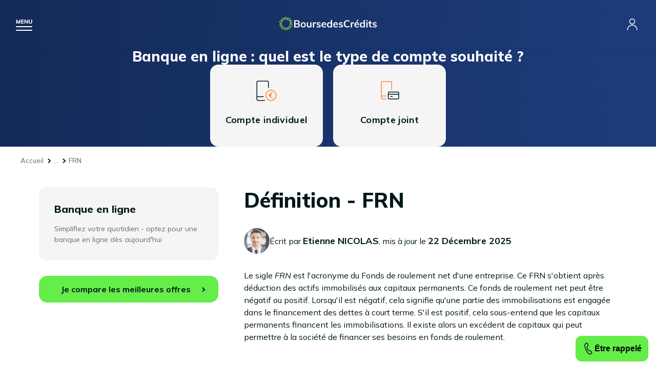

--- FILE ---
content_type: text/html; charset=UTF-8
request_url: https://www.boursedescredits.com/lexique-definition-frn-2153.php
body_size: 10986
content:
<!doctype html>
<html lang="fr">

<head>
  <meta charset="utf-8">
  <title>FRN - Définition - Lexique banques en ligne - BoursedesCrédits</title>
  <meta name="description"
    content="Retrouvez la définition du mot frn dans notre lexique spécial banques en ligne" />
  <meta name="viewport" content="width=device-width, initial-scale=1" />
  <meta name="keywords" content="" />
  <meta name="robots" content="index, follow, noodp, noydir, all" />
  <meta property="og:site_name" content="BoursedesCrédits" />
  <meta property="og:type" content="article" />
  <meta property="og:title"
    content="FRN - Définition - Lexique banques en ligne - BoursedesCrédits" />
  <meta property="og:image" content="https://www.boursedescredits.com/pics/charte/logo.svg" />
  <meta property="og:description"
    content="Retrouvez la définition du mot frn dans notre lexique spécial banques en ligne" />
  <meta property="fb:app_id" content="198318770198041" />
  <link rel="canonical" href="https://www.boursedescredits.com/lexique-definition-frn-2153.php" />
  <link rel="shortcut icon" href="favicon.ico" />
  <link href="css/main.css?20171004" rel="stylesheet" type="text/css" media="all" />
  <script type="application/ld+json">[
    {
        "@context": "https:\/\/schema.org",
        "@type": "DefinedTerm",
        "name": "FRN",
        "description": "<p>Le sigle <dfn>FRN<\/dfn> est l'acronyme du Fonds de roulement net d'une entreprise. Ce FRN s'obtient apr\u00e8s d\u00e9duction des actifs immobilis\u00e9s aux capitaux permanents. Ce fonds de roulement net peut \u00eatre n\u00e9gatif ou positif. Lorsqu'il est n\u00e9gatif, cela signifie qu'une partie des immobilisations est engag\u00e9e dans le financement des dettes \u00e0 court terme. S'il est positif, cela sous-entend que les capitaux permanents financent les immobilisations. Il existe alors un exc\u00e9dent de capitaux qui peut permettre \u00e0 la soci\u00e9t\u00e9 de financer ses besoins en fonds de roulement.<\/p>\r\n<p>\u00a0<\/p>",
        "@id": "https:\/\/www.boursedescredits.com\/lexique-definition-frn-2153.php",
        "url": "https:\/\/www.boursedescredits.com\/lexique-definition-frn-2153.php",
        "inDefinedTermSet": {
            "@type": "DefinedTermSet",
            "name": "Lexique BoursedesCr\u00e9dits",
            "url": "https:\/\/www.boursedescredits.com\/lexique.php"
        }
    },
    {
        "@context": "https:\/\/schema.org",
        "@type": "SoftwareApplication",
        "name": "BoursedesCr\u00e9dits",
        "operatingSystem": "Web-based",
        "url": "https:\/\/www.boursedescredits.com\/",
        "aggregateRating": {
            "@type": "AggregateRating",
            "ratingValue": 4.7,
            "bestRating": "5",
            "worstRating": "0",
            "ratingCount": 3748
        }
    },
    {
        "@context": "https:\/\/schema.org",
        "@type": "BreadcrumbList",
        "itemListElement": [
            {
                "@type": "ListItem",
                "position": 1,
                "name": "BoursedesCr\u00e9dits",
                "item": "https:\/\/www.boursedescredits.com\/"
            },
            {
                "@type": "ListItem",
                "position": 2,
                "name": "Lexique",
                "item": "https:\/\/www.boursedescredits.com\/lexique.php"
            },
            {
                "@type": "ListItem",
                "position": 3,
                "name": "Banque en ligne",
                "item": "https:\/\/www.boursedescredits.com\/lexique-banque-en-ligne.php"
            },
            {
                "@type": "ListItem",
                "position": 4,
                "name": "Lettre F",
                "item": "https:\/\/www.boursedescredits.com\/lexique-banque-en-ligne-lettre-f.php"
            },
            {
                "@type": "ListItem",
                "position": 5,
                "name": "FRN",
                "item": "https:\/\/www.boursedescredits.com\/lexique-definition-frn-2153.php"
            }
        ]
    }
]</script></head>

<body id="lexique_page" class="banque" itemscope
  itemtype="http://schema.org/WebPage">
  <div id="global" class="get_banner">
    <header id="header">
        <div id="burger"></div>
        <a href="https://www.boursedescredits.com/" id="logo"><?xml version="1.0" encoding="utf-8"?>

<svg width="190" height="26" version="1.1" id="图层_1" xmlns="http://www.w3.org/2000/svg" xmlns:xlink="http://www.w3.org/1999/xlink" x="0px" y="0px"
	 viewBox="0 0 190 26" style="enable-background:new 0 0 190 26;" xml:space="preserve">
<style type="text/css">
	.st0{fill:none;stroke:#7ABF4D;stroke-width:1.5;stroke-miterlimit:10;}
	.st1{fill:#040000;}
</style>
<g>
	<path class="st0" d="M16.8,22.9l-2.7-1.3c-0.9-0.4-1.9-0.4-2.7,0.1l-2.6,1.5c-2.1,1.2-4.7-0.6-4.3-3l0.4-3c0.1-1-0.2-1.9-0.9-2.6
		l-2.2-2.1C0,10.7,0.9,7.8,3.3,7.4l3-0.5c1-0.2,1.8-0.8,2.2-1.7l1.3-2.7c1-2.2,4.2-2.3,5.3-0.1L16.4,5c0.4,0.9,1.3,1.4,2.2,1.6
		l3,0.4c2.4,0.3,3.4,3.2,1.7,5l-2.1,2.1c-0.7,0.7-1,1.7-0.8,2.6l0.6,3C21.5,22.1,19,24,16.8,22.9z"/>
	<path class="st0" d="M10.5,23.6l-1.4-2.7c-0.4-0.9-1.3-1.5-2.2-1.6l-3-0.4c-2.4-0.3-3.4-3.3-1.7-5l2.1-2.1c0.7-0.7,1-1.7,0.8-2.6
		l-0.5-3C4.3,3.8,6.8,2,8.9,3.1l2.7,1.4c0.9,0.4,1.9,0.4,2.7,0L17,3c2.1-1.2,4.7,0.7,4.3,3.1l-0.5,3c-0.2,1,0.2,1.9,0.9,2.6l2.2,2.1
		c1.8,1.7,0.8,4.7-1.6,5l-3,0.5c-1,0.1-1.8,0.8-2.2,1.6l-1.3,2.7C14.7,25.8,11.6,25.8,10.5,23.6z"/>
</g>
<g>
	<path class="st1" d="M39.4,14.5c0.4,0.6,0.7,1.3,0.7,2.2c0,1.2-0.4,2.1-1.3,2.8c-0.8,0.7-2,1-3.5,1H29V6.6h6.1c1.4,0,2.6,0.3,3.4,1
		c0.8,0.6,1.2,1.5,1.2,2.7c0,0.7-0.2,1.4-0.6,1.9c-0.4,0.5-0.9,0.9-1.6,1.2C38.3,13.5,38.9,14,39.4,14.5z M31.4,12.5h3.2
		c1.7,0,2.6-0.7,2.6-2c0-0.7-0.2-1.1-0.6-1.5c-0.4-0.3-1.1-0.5-2-0.5h-3.2V12.5z M37,18.1c0.4-0.3,0.6-0.8,0.6-1.5
		c0-0.7-0.2-1.2-0.6-1.6c-0.4-0.3-1.1-0.5-2-0.5h-3.6v4.1H35C35.9,18.6,36.6,18.4,37,18.1z"/>
	<path class="st1" d="M44.1,20c-0.8-0.4-1.3-1-1.8-1.8c-0.4-0.8-0.6-1.7-0.6-2.7c0-1,0.2-2,0.6-2.7c0.4-0.8,1-1.4,1.8-1.8
		s1.6-0.6,2.6-0.6c1,0,1.9,0.2,2.6,0.6c0.8,0.4,1.3,1,1.7,1.8c0.4,0.8,0.6,1.7,0.6,2.7c0,1-0.2,2-0.6,2.7c-0.4,0.8-1,1.4-1.7,1.8
		c-0.8,0.4-1.6,0.6-2.6,0.6C45.7,20.7,44.9,20.5,44.1,20z M48.6,17.9c0.4-0.5,0.7-1.3,0.7-2.4c0-1.1-0.2-1.9-0.7-2.4
		c-0.4-0.6-1.1-0.8-1.9-0.8c-0.8,0-1.5,0.3-1.9,0.8c-0.4,0.6-0.7,1.4-0.7,2.4c0,1.1,0.2,1.9,0.7,2.4c0.4,0.5,1.1,0.8,1.9,0.8
		C47.6,18.7,48.2,18.5,48.6,17.9z"/>
	<path class="st1" d="M62.8,10.6v9.9h-2.4V19c-0.3,0.5-0.7,1-1.3,1.3c-0.5,0.3-1.1,0.4-1.8,0.4c-2.4,0-3.6-1.4-3.6-4.1v-6h2.4v6
		c0,0.7,0.1,1.2,0.4,1.6c0.3,0.3,0.7,0.5,1.4,0.5c0.7,0,1.3-0.2,1.7-0.7c0.4-0.5,0.6-1.1,0.6-1.9v-5.5H62.8z"/>
	<path class="st1" d="M71.8,10.6l0,2.2c-0.4-0.2-0.8-0.3-1.3-0.3c-0.8,0-1.5,0.2-1.9,0.7c-0.4,0.5-0.7,1.1-0.7,1.9v5.3h-2.4v-7.1
		c0-1-0.1-2-0.2-2.8h2.3l0.2,1.7c0.2-0.6,0.6-1.1,1.2-1.5c0.5-0.3,1.1-0.5,1.8-0.5C71.2,10.4,71.5,10.5,71.8,10.6z"/>
	<path class="st1" d="M72.4,19.4l0.7-1.7c1.1,0.8,2.3,1.2,3.6,1.2c0.6,0,1-0.1,1.4-0.3c0.3-0.2,0.5-0.5,0.5-0.8
		c0-0.3-0.1-0.5-0.3-0.7c-0.2-0.2-0.6-0.3-1.1-0.5l-1.6-0.4c-1.8-0.4-2.7-1.3-2.7-2.8c0-0.6,0.2-1.1,0.5-1.6
		c0.3-0.5,0.8-0.8,1.4-1.1c0.6-0.3,1.3-0.4,2.1-0.4c0.7,0,1.4,0.1,2,0.3c0.7,0.2,1.2,0.5,1.7,0.9l-0.7,1.7c-1-0.7-2-1.1-3-1.1
		c-0.6,0-1,0.1-1.3,0.3C75.2,12.7,75,13,75,13.4c0,0.3,0.1,0.5,0.3,0.7c0.2,0.2,0.5,0.3,1,0.4l1.7,0.4c1,0.2,1.7,0.6,2.1,1
		c0.4,0.5,0.7,1.1,0.7,1.8c0,0.9-0.4,1.6-1.1,2.2c-0.7,0.5-1.7,0.8-3,0.8C74.9,20.7,73.5,20.2,72.4,19.4z"/>
	<path class="st1" d="M91.5,15.7h-6.8c0.1,1.1,0.3,1.8,0.8,2.3c0.5,0.5,1.2,0.8,2.1,0.8c1.1,0,2.1-0.4,3-1.1l0.7,1.7
		c-0.5,0.4-1,0.7-1.7,0.9c-0.7,0.2-1.4,0.3-2.1,0.3c-1.6,0-2.9-0.5-3.8-1.4c-0.9-0.9-1.4-2.2-1.4-3.8c0-1,0.2-1.9,0.6-2.7
		c0.4-0.8,1-1.4,1.7-1.8c0.7-0.4,1.6-0.7,2.5-0.7c1.4,0,2.4,0.4,3.2,1.3s1.2,2.1,1.2,3.6V15.7z M85.5,12.7c-0.4,0.4-0.7,0.9-0.8,1.7
		h4.6c-0.1-0.7-0.3-1.3-0.7-1.7c-0.4-0.4-0.9-0.6-1.5-0.6S86,12.3,85.5,12.7z"/>
	<path class="st1" d="M103,6.1v14.4h-2.4v-1.6c-0.3,0.5-0.7,1-1.3,1.3c-0.6,0.3-1.2,0.5-1.9,0.5c-0.8,0-1.6-0.2-2.3-0.6
		c-0.7-0.4-1.2-1-1.6-1.8c-0.4-0.8-0.6-1.7-0.6-2.7c0-1,0.2-1.9,0.5-2.7c0.4-0.8,0.9-1.4,1.5-1.8c0.7-0.4,1.4-0.6,2.3-0.6
		c0.7,0,1.3,0.1,1.9,0.4c0.6,0.3,1,0.7,1.3,1.2V6.1H103z M99.9,17.9c0.4-0.6,0.7-1.4,0.7-2.4c0-1-0.2-1.8-0.7-2.4
		c-0.4-0.6-1.1-0.8-1.9-0.8c-0.8,0-1.5,0.3-1.9,0.8c-0.4,0.6-0.7,1.3-0.7,2.4c0,1,0.2,1.8,0.7,2.4c0.4,0.6,1.1,0.9,1.9,0.9
		S99.5,18.5,99.9,17.9z"/>
	<path class="st1" d="M114.3,15.7h-6.8c0.1,1.1,0.3,1.8,0.8,2.3c0.5,0.5,1.2,0.8,2.1,0.8c1.1,0,2.1-0.4,3-1.1l0.7,1.7
		c-0.5,0.4-1,0.7-1.7,0.9c-0.7,0.2-1.4,0.3-2.1,0.3c-1.6,0-2.9-0.5-3.8-1.4c-0.9-0.9-1.4-2.2-1.4-3.8c0-1,0.2-1.9,0.6-2.7
		c0.4-0.8,1-1.4,1.7-1.8s1.6-0.7,2.5-0.7c1.4,0,2.4,0.4,3.2,1.3c0.8,0.9,1.2,2.1,1.2,3.6V15.7z M108.3,12.7
		c-0.4,0.4-0.7,0.9-0.8,1.7h4.6c-0.1-0.7-0.3-1.3-0.7-1.7s-0.9-0.6-1.5-0.6C109.3,12.1,108.8,12.3,108.3,12.7z"/>
	<path class="st1" d="M115.7,19.4l0.7-1.7c1.1,0.8,2.3,1.2,3.6,1.2c0.6,0,1-0.1,1.4-0.3c0.3-0.2,0.5-0.5,0.5-0.8
		c0-0.3-0.1-0.5-0.3-0.7c-0.2-0.2-0.6-0.3-1.1-0.5l-1.6-0.4c-1.8-0.4-2.7-1.3-2.7-2.8c0-0.6,0.2-1.1,0.5-1.6
		c0.3-0.5,0.8-0.8,1.4-1.1c0.6-0.3,1.3-0.4,2.1-0.4c0.7,0,1.4,0.1,2,0.3s1.2,0.5,1.7,0.9l-0.7,1.7c-1-0.7-2-1.1-3-1.1
		c-0.6,0-1,0.1-1.3,0.3c-0.3,0.2-0.5,0.5-0.5,0.9c0,0.3,0.1,0.5,0.3,0.7c0.2,0.2,0.5,0.3,1,0.4l1.7,0.4c1,0.2,1.7,0.6,2.1,1
		c0.4,0.5,0.7,1.1,0.7,1.8c0,0.9-0.4,1.6-1.1,2.2c-0.7,0.5-1.7,0.8-3,0.8C118.2,20.7,116.8,20.2,115.7,19.4z"/>
	<path class="st1" d="M129,19.8c-1-0.6-1.8-1.4-2.4-2.5c-0.5-1.1-0.8-2.3-0.8-3.8c0-1.4,0.3-2.7,0.8-3.8c0.5-1.1,1.3-1.9,2.4-2.5
		c1-0.6,2.2-0.9,3.6-0.9c0.9,0,1.8,0.1,2.6,0.4c0.8,0.3,1.5,0.7,2.1,1.2l-0.8,1.8c-0.6-0.5-1.2-0.9-1.9-1.1c-0.6-0.2-1.3-0.3-2-0.3
		c-1.3,0-2.4,0.4-3.1,1.3c-0.7,0.9-1.1,2.1-1.1,3.8c0,1.6,0.4,2.9,1.1,3.8c0.7,0.9,1.8,1.3,3.1,1.3c0.7,0,1.4-0.1,2-0.3
		c0.6-0.2,1.2-0.6,1.9-1.1l0.8,1.8c-0.5,0.5-1.2,0.9-2.1,1.2c-0.8,0.3-1.7,0.4-2.6,0.4C131.3,20.7,130.1,20.4,129,19.8z"/>
	<path class="st1" d="M145.8,10.6l0,2.2c-0.4-0.2-0.8-0.3-1.3-0.3c-0.8,0-1.5,0.2-1.9,0.7c-0.4,0.5-0.7,1.1-0.7,1.9v5.3h-2.4v-7.1
		c0-1-0.1-2-0.2-2.8h2.3l0.2,1.7c0.2-0.6,0.6-1.1,1.2-1.5c0.5-0.3,1.1-0.5,1.8-0.5C145.2,10.4,145.5,10.5,145.8,10.6z"/>
	<path class="st1" d="M155.6,15.7h-6.8c0.1,1.1,0.3,1.8,0.8,2.3c0.5,0.5,1.2,0.8,2.1,0.8c1.1,0,2.1-0.4,3-1.1l0.7,1.7
		c-0.5,0.4-1,0.7-1.7,0.9c-0.7,0.2-1.4,0.3-2.1,0.3c-1.6,0-2.9-0.5-3.8-1.4c-0.9-0.9-1.4-2.2-1.4-3.8c0-1,0.2-1.9,0.6-2.7
		c0.4-0.8,1-1.4,1.7-1.8c0.7-0.4,1.6-0.7,2.5-0.7c1.4,0,2.4,0.4,3.2,1.3c0.8,0.9,1.2,2.1,1.2,3.6V15.7z M149.7,12.7
		c-0.4,0.4-0.7,0.9-0.8,1.7h4.6c-0.1-0.7-0.3-1.3-0.7-1.7s-0.9-0.6-1.5-0.6C150.6,12.1,150.1,12.3,149.7,12.7z M150.4,9.4l2-4h2.5
		l-2.9,4H150.4z"/>
	<path class="st1" d="M167.1,6.1v14.4h-2.4v-1.6c-0.3,0.5-0.7,1-1.3,1.3c-0.6,0.3-1.2,0.5-1.9,0.5c-0.8,0-1.6-0.2-2.3-0.6
		c-0.7-0.4-1.2-1-1.6-1.8c-0.4-0.8-0.6-1.7-0.6-2.7c0-1,0.2-1.9,0.5-2.7c0.4-0.8,0.9-1.4,1.5-1.8c0.7-0.4,1.4-0.6,2.3-0.6
		c0.7,0,1.3,0.1,1.9,0.4c0.6,0.3,1,0.7,1.3,1.2V6.1H167.1z M164.1,17.9c0.4-0.6,0.7-1.4,0.7-2.4c0-1-0.2-1.8-0.7-2.4
		c-0.4-0.6-1.1-0.8-1.9-0.8c-0.8,0-1.5,0.3-1.9,0.8c-0.4,0.6-0.7,1.3-0.7,2.4c0,1,0.2,1.8,0.7,2.4c0.4,0.6,1.1,0.9,1.9,0.9
		C163,18.7,163.6,18.5,164.1,17.9z"/>
	<path class="st1" d="M172.4,6.2v2.4h-2.7V6.2H172.4z M169.8,10.6h2.4v9.9h-2.4V10.6z"/>
	<path class="st1" d="M178,12.5v4.4c0,1.2,0.5,1.7,1.6,1.7c0.3,0,0.6-0.1,1-0.2v1.9c-0.4,0.2-1,0.2-1.6,0.2c-1.1,0-2-0.3-2.6-0.9
		s-0.9-1.5-0.9-2.7v-4.5h-1.9v-1.8h1.9V8.2l2.4-0.8v3.2h2.6v1.8H178z"/>
	<path class="st1" d="M181.7,19.4l0.7-1.7c1.1,0.8,2.3,1.2,3.6,1.2c0.6,0,1-0.1,1.4-0.3c0.3-0.2,0.5-0.5,0.5-0.8
		c0-0.3-0.1-0.5-0.3-0.7c-0.2-0.2-0.6-0.3-1.1-0.5l-1.6-0.4c-1.8-0.4-2.7-1.3-2.7-2.8c0-0.6,0.2-1.1,0.5-1.6
		c0.3-0.5,0.8-0.8,1.4-1.1c0.6-0.3,1.3-0.4,2.1-0.4c0.7,0,1.4,0.1,2,0.3c0.7,0.2,1.2,0.5,1.7,0.9l-0.7,1.7c-1-0.7-2-1.1-3-1.1
		c-0.6,0-1,0.1-1.3,0.3c-0.3,0.2-0.5,0.5-0.5,0.9c0,0.3,0.1,0.5,0.3,0.7c0.2,0.2,0.5,0.3,1,0.4l1.7,0.4c1,0.2,1.7,0.6,2.1,1
		c0.4,0.5,0.7,1.1,0.7,1.8c0,0.9-0.4,1.6-1.1,2.2c-0.7,0.5-1.7,0.8-3,0.8C184.1,20.7,182.7,20.2,181.7,19.4z"/>
</g>
</svg></a>
        <nav id="menu">
          <a href="credit-immobilier.php" id="link-credit-immobilier">Crédit immobilier</a>
          <div class="submenu">
            <div class="back">
              <p>Retour</p>
            </div>
            <div>
              <a href="credit-immobilier.php" class="title">Crédit immobilier</a>
              <div class="side">
                <p>Profitez d'un taux immo à
                  <span class="taux">3,71 %</span>
                  <span class="time">sur 15 ans</span>
                </p>
                <a class="color_link" href="guide-barometre-taux-immobiliers-1910.php#fromheader">Consulter le baromètre des taux</a>
                <p class="btn"><a href="formulaire-credit-immobilier.php#fromheader">Je simule mon prêt immobilier</a></p>
              </div>
              <div class="submenu_links">
                <nav>
                  <span>Les outils de simulation</span>
                  <a href="formulaire-credit-immobilier.php#fromheader">Comparateur crédit immobilier</a>
                  <a href="calculette-credit-immobilier.php#fromheader">Simulation prêt immobilier</a>
                  <a href="calculette-credit-immobilier-mensualites-remboursement.php#fromheader">Calcul de mensualités</a>
                  <a href="calculette-credit-immobilier-capacite-achat.php#fromheader">Calcul capacité d'emprunt</a>
                  <a href="calculette-credit-immobilier-taux-endettement.php#fromheader">Taux d'endettement</a>
                  <a href="calculette-credit-immobilier-frais-de-notaire.php#fromheader">Calcul frais de notaire</a>
                  <a href="calculette-credit-immobilier-pret-taux-zero.php#fromheader">Calculette PTZ</a>
                </nav>
                <nav>
                  <span>Les guides</span>
                  <a href="guide-passer-courtier-credit-immobilier-125.php#fromheader">Courtier crédit immobilier</a>
                  <a href="guide-pret-relais-146.php#fromheader">Prêt relais</a>
                  <a href="guide-investissement-locatif-836.php#fromheader">Investissement locatif</a>
                </nav>
                <nav>
                  <span>Plus d'informations</span>
                  <a href="actualites-credit-immobilier.php#fromheader">Actualités du crédit immobilier</a>
                  <a href="guide-credit-immobilier.php#fromheader">Guide du crédit immobilier</a>
                  <a href="lexique-credit-immobilier.php#fromheader">Lexique du prêt immobilier</a>
                  <a href="faq-credit-immobilier.php#fromheader">FAQ du prêt immobilier</a>
                  <a href="lettres-types-credit-immobilier.php#fromheader">Lettres types du prêt immobilier</a>
                </nav>
                <div class="contact">
                  <div>
                    <p><strong>Contactez-nous</strong> du lundi au samedi de 8 h à 20 h</p>
                    <span class="tel">0825 560 395*</span>
                    <strong>ou</strong>
                    <a href="rappel-credit-immobilier.php" class="call">Rappel gratuit</a>
                  </div>
                </div>
              </div>
            </div>
          </div>
          <a href="credit-consommation.php" id="link-credit-perso">Crédit consommation</a>
          <div class="submenu">
            <div class="back">
              <p>Retour</p>
            </div>
            <div>
              <a href="credit-consommation.php" class="title">Crédit consommation</a>
              <div class="side">
                <p>Profitez d'un taux conso à
                  <span class="taux">0,90 %</span>
                  <span class="time">sur 12 mois</span>
                </p>
                <a class="color_link" href="guide-barometre-taux-conso-301.php#fromheader">Consulter le baromètre des taux</a>
                <p class="btn"><a href="formulaire-credit-consommation.php#fromheader">Je simule mon crédit conso</a></p>
              </div>
              <div class="submenu_links">
                <nav>
                  <span>Les outils de simulation</span>
                  <a href="formulaire-credit-consommation.php#fromheader">Comparateur crédit consommation</a>
                  <a href="calculette-credit-consommation.php#fromheader">Calculette crédit conso</a>
                  <a href="calculette-credit-consommation-mensualites-remboursement.php#fromheader">Calcul de mensualités</a>
                  <a href="calculette-credit-consommation-capacite-achat.php#fromheader">Calcul capacité d'emprunt</a>
                  <a href="calculette-credit-consommation-taux-endettement.php#fromheader">Taux d'endettement</a>
                </nav>
                <nav>
                  <span>Les guides</span>
                  <a href="guide-pret-personnel-271.php#fromheader">Prêt personnel</a>
                  <a href="guide-credit-auto-302.php#fromheader">Crédit auto</a>
                  <a href="guide-pret-travaux-265.php#fromheader">Prêt travaux</a>
                  <a href="guide-credit-renouvelable-274.php#fromheader">Crédit renouvelable</a>
                </nav>
                <nav>
                  <span>Plus d'informations</span>
                  <a href="actualites-credit-consommation.php#fromheader">Actualités du crédit consommation</a>
                  <a href="guide-credit-consommation.php#fromheader">Guide du crédit consommation</a>
                  <a href="lexique-credit-consommation.php#fromheader">Lexique du crédit consommation</a>
                  <a href="faq-credit-consommation.php#fromheader">FAQ du crédit consommation</a>
                  <a href="lettres-types-credit-consommation.php#fromheader">Lettres types du crédit consommation</a>
                </nav>
                <div class="contact">
                  <div>
                    <p><strong>Contactez-nous</strong> du lundi au samedi de 8 h à 20 h</p>
                    <span class="tel">0825 560 395*</span>
                    <strong>ou</strong>
                    <a href="rappel-credit-consommation.php" class="call">Rappel gratuit</a>
                  </div>
                </div>
              </div>
            </div>
          </div>
          <a href="rachat-credit.php" id="link-rachat-credits">Rachat de crédit</a>
          <div class="submenu">
            <div class="back">
              <p>Retour</p>
            </div>
            <div>
              <a href="rachat-credit.php" class="title">Rachat de crédit</a>
              <div class="side">
                <p>Jusqu'à
                  <span class="taux"> - 80 %</span>
                  <span class="time">sur vos mensualités</span>
                </p>
                <a class="color_link" href="guide-barometre-taux-rachat-credit-50.php#fromheader">Consulter le baromètre des taux</a>
                <p class="btn"><a href="formulaire-rachat-credit.php#fromheader">Je simule mon rachat de crédit</a></p>
              </div>
              <div class="submenu_links">
                <nav>
                  <span>Les outils de simulation</span>
                  <a href="formulaire-rachat-credit.php#fromheader">Comparateur rachat de crédit</a>
                  <a href="calculette-rachat-credit.php#fromheader">Calculette rachat de crédit</a>
                  <a href="calculette-rachat-credit-mensualites-remboursement.php#fromheader">Calcul de mensualités</a>
                  <a href="calculette-rachat-credit-taux-endettement.php#fromheader">Taux d'endettement</a>
                </nav>
                <nav>
                  <span>Les guides</span>
                  <a href="guide-rachat-credit-immobilier-28.php#fromheader">Rachat de crédit immobilier</a>
                  <a href="guide-rachat-credit-consommation-48.php#fromheader">Rachat de crédit consommation</a>
                  <a href="guide-rachat-credit-immobilier-consommation-49.php#fromheader">Rachat de crédit immo et conso</a>
                  <a href="guide-rachat-credit-locataire-82.php#fromheader">Rachat de crédit locataire</a>
                  <a href="guide-rachat-credit-proprietaire-45.php#fromheader">Rachat de crédit propriétaire</a>
                  <a href="guide-rachat-credit-fonctionnaire-42.php#fromheader">Rachat de crédit fonctionnaire</a>
                  <a href="guide-passer-courtier-rachat-credits-3330.php#fromheader">Courtier rachat de crédits</a>
                </nav>
                <nav>
                  <span>Plus d'informations</span>
                  <a href="actualites-rachat-de-credits.php#fromheader">Actualités du rachat de crédit</a>
                  <a href="guide-rachat-de-credits.php#fromheader">Guide du rachat de crédit</a>
                  <a href="lexique-rachat-de-credits.php#fromheader">Lexique du rachat de crédit</a>
                  <a href="faq-rachat-de-credits.php#fromheader">FAQ du rachat de crédit</a>
                  <a href="lettres-types-rachat-de-credits.php#fromheader">Lettres types du rachat de crédit</a>
                </nav>
                <div class="contact">
                  <div>
                    <p><strong>Contactez-nous</strong> du lundi au samedi de 8 h à 20 h</p>
                    <span class="tel">0825 560 395*</span>
                    <strong>ou</strong>
                    <a href="rappel-rachat-credit.php" class="call">Rappel gratuit</a>
                  </div>
                </div>
              </div>
            </div>
          </div>
          <a href="assurance-pret-immobilier.php" id="link-assurance-pret">Assurance prêt immobilier</a>
          <div class="submenu">
            <div class="back">
              <p>Retour</p>
            </div>
            <div>
              <a href="assurance-pret-immobilier.php" class="title">Assurance prêt immobilier</a>
              <div class="side">
                <p>Économisez jusqu'à
                  <span class="taux">15.000 €</span>
                  <span class="time">sur votre assurance</span>
                </p>
                <a class="color_link" href="guide-barometre-taux-assurance-pret-immobilier-911.php#fromheader">Consulter le baromètre des taux</a>
                <p class="btn"><a href="formulaire-assurances-pret.php#fromheader">Je simule mon assurance immo</a></p>
              </div>
              <div class="submenu_links">
                <nav>
                  <span>Les guides</span>
                  <a href="guide-simulation-assurance-pret-immobilier-921.php#fromheader">Simulation assurance prêt immobilier</a>
                  <a href="formulaire-assurances-pret.php#fromheader">Comparateur assurance prêt immobilier</a>
                  <a href="guide-delegation-assurance-pret-immobilier-476.php#fromheader">Délégation d'assurance de prêt immo</a>
                  <a href="guide-assurance-emprunteur-groupe-959.php#fromheader">Assurance emprunteur groupe</a>
                  <a href="guide-convention-aeras-assurance-pret-463.php#fromheader">Convention AERAS</a>
                  <a href="guide-passer-courtier-assurance-pret-immobilier-1422.php#fromheader">Courtier assurance prêt immobilier</a>
                </nav>
                <nav>
                  <span>Plus d'informations</span>
                  <a href="actualites-assurance-credits.php#fromheader">Actualités de l'assurance de prêt immobilier</a>
                  <a href="guide-assurance-credits.php#fromheader">Guide de l'assurance de prêt immobilier</a>
                  <a href="lexique-assurance-credits.php#fromheader">Lexique de l'assurance de prêt immobilier</a>
                  <a href="faq-assurance-credits.php#fromheader">FAQ de l'assurance de prêt immobilier</a>
                  <a href="lettres-types-assurance-credits.php#fromheader">Lettres types de l'assurance de prêt immobilier</a>
                </nav>
                <div class="contact">
                  <div>
                    <p><strong>Contactez-nous</strong> du lundi au samedi de 8 h à 20 h</p>
                    <span class="tel">0825 560 395*</span>
                    <strong>ou</strong>
                    <a href="rappel-assurance-emprunteur.php" class="call">Rappel gratuit</a>
                  </div>
                </div>
              </div>
            </div>
          </div>
          <a href="banque-en-ligne.php" id="link-banque-en-ligne">Banque en ligne</a>
          <div class="submenu">
            <div class="back">
              <p>Retour</p>
            </div>
            <div>
              <a href="banque-en-ligne.php" class="title">Banque en ligne</a>
              <div class="side">
                <p>Économisez jusqu'à
                  <span class="taux">200 €</span>
                  <span class="time">sur vos frais</span>
                </p>
                <p class="btn"><a href="formulaire-banque-en-ligne.php#fromheader">J'économise sur mes frais</a></p>
              </div>
              <div class="submenu_links">
                <nav>
                  <span>Les guides</span>
                  <a href="guide-meilleure-banque-ligne-2023-comparatif-531.php#fromheader">Meilleure banque en ligne</a>
                  <a href="guide-banques-ligne-501.php#fromheader">Les banques en ligne</a>
                  <a href="guide-choisir-bonne-banque-ligne-497.php#fromheader">Choisir la bonne banque en ligne</a>
                  <a href="guide-neobanques-5189.php#fromheader">Les néobanques</a>
                  <a href="guide-ouvrir-compte-ligne-4520.php#fromheader">Ouvrir un compte en ligne</a>
                </nav>
                <nav>
                  <span>Plus d'informations</span>
                  <a href="actualites-banque-en-ligne.php#fromheader">Actualités des banques en ligne</a>
                  <a href="guide-banque-en-ligne.php#fromheader">Guide des banques en ligne</a>
                  <a href="lexique-banque-en-ligne.php#fromheader">Lexique des banques en ligne</a>
                  <a href="faq-banque-en-ligne.php#fromheader">FAQ des banques en ligne</a>
                  <a href="lettres-types-banque-en-ligne.php#fromheader">Lettres types des banques en ligne</a>
                </nav>
                <div class="contact">
                  <div>
                    <p><strong>Contactez-nous</strong> du lundi au samedi de 8 h à 20 h</p>
                    <span class="tel">0825 560 395*</span>
                    <strong>ou</strong>
                    <a href="rappel.php" class="call">Rappel gratuit</a>
                  </div>
                </div>
              </div>
            </div>
          </div>
          <a href="epargne.php" id="link-epargne">Épargne</a>
          <div class="submenu">
            <div class="back">
              <p>Retour</p>
            </div>
            <div>
              <a href="epargne.php" class="title">Épargne et placement</a>
              <div class="side">
                <p>Économisez jusqu'à
                  <span class="taux">115 €</span>
                  <span class="time">sur vos livrets</span>
                </p>
                <p class="btn"><a href="epargne.php#FromHeader">Je simule mes économies</a></p>
              </div>
              <div class="submenu_links">
                <nav>
                  <span>Les produits d'épargne</span>
                  <a href="guide-assurance-vie-561.php#fromheader">Assurance vie</a>
                  <a href="guide-scpi-2041.php#fromheader">SCPI</a>
                  <a href="guide-pea-plan-epargne-actions-861.php#fromheader">PEA (Plan d'Épargne en Actions)</a>
                  <a href="guide-livret-epargne-560.php#fromheader">Livret d'épargne</a>
                  <a href="guide-per-plan-epargne-retraite-562.php#fromheader">PER (Plan Épargne Retraite)</a>
                </nav>
                <nav>
                  <span>Les guides</span>
                  <a href="guide-choisir-meilleure-assurance-vie-858.php#fromheader">Choisir la meilleure assurance vie</a>
                  <a href="guide-scpi-pinel-1874.php#fromheader">La SCPI Pinel</a>
                  <a href="guide-pea-bancaire-classique-1873.php#fromheader">PEA bancaire classique</a>
                  <a href="guide-livret-725.php#fromheader">Livret A</a>
                  <a href="guide-per-individuel-perin-1878.php#fromheader">PER individuel (Perin)</a>
                </nav>
                <nav>
                  <span>Plus d'informations</span>
                  <a href="actualites-epargne.php#fromheader">Actualités de l'épargne</a>
                  <a href="guide-epargne.php#fromheader">Guide de l'épargne</a>
                  <a href="lexique-epargne.php#fromheader">Lexique de l'épargne</a>
                  <a href="faq-epargne.php#fromheader">FAQ de l'épargne</a>
                  <a href="lettres-types-epargne.php#fromheader">Lettres types de l'épargne</a>
                </nav>
                <div class="contact">
                  <div>
                    <p><strong>Contactez-nous</strong> du lundi au samedi de 8 h à 20 h</p>
                    <span class="tel">0825 560 395*</span>
                    <strong>ou</strong>
                    <a href="rappel.php" class="call">Rappel gratuit</a>
                  </div>
                </div>
              </div>
            </div>
          </div>
          <a class="mobile_only" href="qui-sommes-nous.php">À propos</a>
          <a class="mobile_only" href="espace-client.php">Se connecter</a>
        </nav>
        <div id="second_nav">
          <a href="qui-sommes-nous.php">À propos</a>
          <a href="espace-client.php">Se connecter</a>
        </div>
        <a class="mobile_login" href="espace-client.php"></a>
      </header>        <div class="sticky_header"><a href="https://www.boursedescredits.com/" id="logo"><?xml version="1.0" encoding="utf-8"?>

<svg width="190" height="26" version="1.1" id="图层_1" xmlns="http://www.w3.org/2000/svg" xmlns:xlink="http://www.w3.org/1999/xlink" x="0px" y="0px"
	 viewBox="0 0 190 26" style="enable-background:new 0 0 190 26;" xml:space="preserve">
<style type="text/css">
	.st0{fill:none;stroke:#7ABF4D;stroke-width:1.5;stroke-miterlimit:10;}
	.st1{fill:#040000;}
</style>
<g>
	<path class="st0" d="M16.8,22.9l-2.7-1.3c-0.9-0.4-1.9-0.4-2.7,0.1l-2.6,1.5c-2.1,1.2-4.7-0.6-4.3-3l0.4-3c0.1-1-0.2-1.9-0.9-2.6
		l-2.2-2.1C0,10.7,0.9,7.8,3.3,7.4l3-0.5c1-0.2,1.8-0.8,2.2-1.7l1.3-2.7c1-2.2,4.2-2.3,5.3-0.1L16.4,5c0.4,0.9,1.3,1.4,2.2,1.6
		l3,0.4c2.4,0.3,3.4,3.2,1.7,5l-2.1,2.1c-0.7,0.7-1,1.7-0.8,2.6l0.6,3C21.5,22.1,19,24,16.8,22.9z"/>
	<path class="st0" d="M10.5,23.6l-1.4-2.7c-0.4-0.9-1.3-1.5-2.2-1.6l-3-0.4c-2.4-0.3-3.4-3.3-1.7-5l2.1-2.1c0.7-0.7,1-1.7,0.8-2.6
		l-0.5-3C4.3,3.8,6.8,2,8.9,3.1l2.7,1.4c0.9,0.4,1.9,0.4,2.7,0L17,3c2.1-1.2,4.7,0.7,4.3,3.1l-0.5,3c-0.2,1,0.2,1.9,0.9,2.6l2.2,2.1
		c1.8,1.7,0.8,4.7-1.6,5l-3,0.5c-1,0.1-1.8,0.8-2.2,1.6l-1.3,2.7C14.7,25.8,11.6,25.8,10.5,23.6z"/>
</g>
<g>
	<path class="st1" d="M39.4,14.5c0.4,0.6,0.7,1.3,0.7,2.2c0,1.2-0.4,2.1-1.3,2.8c-0.8,0.7-2,1-3.5,1H29V6.6h6.1c1.4,0,2.6,0.3,3.4,1
		c0.8,0.6,1.2,1.5,1.2,2.7c0,0.7-0.2,1.4-0.6,1.9c-0.4,0.5-0.9,0.9-1.6,1.2C38.3,13.5,38.9,14,39.4,14.5z M31.4,12.5h3.2
		c1.7,0,2.6-0.7,2.6-2c0-0.7-0.2-1.1-0.6-1.5c-0.4-0.3-1.1-0.5-2-0.5h-3.2V12.5z M37,18.1c0.4-0.3,0.6-0.8,0.6-1.5
		c0-0.7-0.2-1.2-0.6-1.6c-0.4-0.3-1.1-0.5-2-0.5h-3.6v4.1H35C35.9,18.6,36.6,18.4,37,18.1z"/>
	<path class="st1" d="M44.1,20c-0.8-0.4-1.3-1-1.8-1.8c-0.4-0.8-0.6-1.7-0.6-2.7c0-1,0.2-2,0.6-2.7c0.4-0.8,1-1.4,1.8-1.8
		s1.6-0.6,2.6-0.6c1,0,1.9,0.2,2.6,0.6c0.8,0.4,1.3,1,1.7,1.8c0.4,0.8,0.6,1.7,0.6,2.7c0,1-0.2,2-0.6,2.7c-0.4,0.8-1,1.4-1.7,1.8
		c-0.8,0.4-1.6,0.6-2.6,0.6C45.7,20.7,44.9,20.5,44.1,20z M48.6,17.9c0.4-0.5,0.7-1.3,0.7-2.4c0-1.1-0.2-1.9-0.7-2.4
		c-0.4-0.6-1.1-0.8-1.9-0.8c-0.8,0-1.5,0.3-1.9,0.8c-0.4,0.6-0.7,1.4-0.7,2.4c0,1.1,0.2,1.9,0.7,2.4c0.4,0.5,1.1,0.8,1.9,0.8
		C47.6,18.7,48.2,18.5,48.6,17.9z"/>
	<path class="st1" d="M62.8,10.6v9.9h-2.4V19c-0.3,0.5-0.7,1-1.3,1.3c-0.5,0.3-1.1,0.4-1.8,0.4c-2.4,0-3.6-1.4-3.6-4.1v-6h2.4v6
		c0,0.7,0.1,1.2,0.4,1.6c0.3,0.3,0.7,0.5,1.4,0.5c0.7,0,1.3-0.2,1.7-0.7c0.4-0.5,0.6-1.1,0.6-1.9v-5.5H62.8z"/>
	<path class="st1" d="M71.8,10.6l0,2.2c-0.4-0.2-0.8-0.3-1.3-0.3c-0.8,0-1.5,0.2-1.9,0.7c-0.4,0.5-0.7,1.1-0.7,1.9v5.3h-2.4v-7.1
		c0-1-0.1-2-0.2-2.8h2.3l0.2,1.7c0.2-0.6,0.6-1.1,1.2-1.5c0.5-0.3,1.1-0.5,1.8-0.5C71.2,10.4,71.5,10.5,71.8,10.6z"/>
	<path class="st1" d="M72.4,19.4l0.7-1.7c1.1,0.8,2.3,1.2,3.6,1.2c0.6,0,1-0.1,1.4-0.3c0.3-0.2,0.5-0.5,0.5-0.8
		c0-0.3-0.1-0.5-0.3-0.7c-0.2-0.2-0.6-0.3-1.1-0.5l-1.6-0.4c-1.8-0.4-2.7-1.3-2.7-2.8c0-0.6,0.2-1.1,0.5-1.6
		c0.3-0.5,0.8-0.8,1.4-1.1c0.6-0.3,1.3-0.4,2.1-0.4c0.7,0,1.4,0.1,2,0.3c0.7,0.2,1.2,0.5,1.7,0.9l-0.7,1.7c-1-0.7-2-1.1-3-1.1
		c-0.6,0-1,0.1-1.3,0.3C75.2,12.7,75,13,75,13.4c0,0.3,0.1,0.5,0.3,0.7c0.2,0.2,0.5,0.3,1,0.4l1.7,0.4c1,0.2,1.7,0.6,2.1,1
		c0.4,0.5,0.7,1.1,0.7,1.8c0,0.9-0.4,1.6-1.1,2.2c-0.7,0.5-1.7,0.8-3,0.8C74.9,20.7,73.5,20.2,72.4,19.4z"/>
	<path class="st1" d="M91.5,15.7h-6.8c0.1,1.1,0.3,1.8,0.8,2.3c0.5,0.5,1.2,0.8,2.1,0.8c1.1,0,2.1-0.4,3-1.1l0.7,1.7
		c-0.5,0.4-1,0.7-1.7,0.9c-0.7,0.2-1.4,0.3-2.1,0.3c-1.6,0-2.9-0.5-3.8-1.4c-0.9-0.9-1.4-2.2-1.4-3.8c0-1,0.2-1.9,0.6-2.7
		c0.4-0.8,1-1.4,1.7-1.8c0.7-0.4,1.6-0.7,2.5-0.7c1.4,0,2.4,0.4,3.2,1.3s1.2,2.1,1.2,3.6V15.7z M85.5,12.7c-0.4,0.4-0.7,0.9-0.8,1.7
		h4.6c-0.1-0.7-0.3-1.3-0.7-1.7c-0.4-0.4-0.9-0.6-1.5-0.6S86,12.3,85.5,12.7z"/>
	<path class="st1" d="M103,6.1v14.4h-2.4v-1.6c-0.3,0.5-0.7,1-1.3,1.3c-0.6,0.3-1.2,0.5-1.9,0.5c-0.8,0-1.6-0.2-2.3-0.6
		c-0.7-0.4-1.2-1-1.6-1.8c-0.4-0.8-0.6-1.7-0.6-2.7c0-1,0.2-1.9,0.5-2.7c0.4-0.8,0.9-1.4,1.5-1.8c0.7-0.4,1.4-0.6,2.3-0.6
		c0.7,0,1.3,0.1,1.9,0.4c0.6,0.3,1,0.7,1.3,1.2V6.1H103z M99.9,17.9c0.4-0.6,0.7-1.4,0.7-2.4c0-1-0.2-1.8-0.7-2.4
		c-0.4-0.6-1.1-0.8-1.9-0.8c-0.8,0-1.5,0.3-1.9,0.8c-0.4,0.6-0.7,1.3-0.7,2.4c0,1,0.2,1.8,0.7,2.4c0.4,0.6,1.1,0.9,1.9,0.9
		S99.5,18.5,99.9,17.9z"/>
	<path class="st1" d="M114.3,15.7h-6.8c0.1,1.1,0.3,1.8,0.8,2.3c0.5,0.5,1.2,0.8,2.1,0.8c1.1,0,2.1-0.4,3-1.1l0.7,1.7
		c-0.5,0.4-1,0.7-1.7,0.9c-0.7,0.2-1.4,0.3-2.1,0.3c-1.6,0-2.9-0.5-3.8-1.4c-0.9-0.9-1.4-2.2-1.4-3.8c0-1,0.2-1.9,0.6-2.7
		c0.4-0.8,1-1.4,1.7-1.8s1.6-0.7,2.5-0.7c1.4,0,2.4,0.4,3.2,1.3c0.8,0.9,1.2,2.1,1.2,3.6V15.7z M108.3,12.7
		c-0.4,0.4-0.7,0.9-0.8,1.7h4.6c-0.1-0.7-0.3-1.3-0.7-1.7s-0.9-0.6-1.5-0.6C109.3,12.1,108.8,12.3,108.3,12.7z"/>
	<path class="st1" d="M115.7,19.4l0.7-1.7c1.1,0.8,2.3,1.2,3.6,1.2c0.6,0,1-0.1,1.4-0.3c0.3-0.2,0.5-0.5,0.5-0.8
		c0-0.3-0.1-0.5-0.3-0.7c-0.2-0.2-0.6-0.3-1.1-0.5l-1.6-0.4c-1.8-0.4-2.7-1.3-2.7-2.8c0-0.6,0.2-1.1,0.5-1.6
		c0.3-0.5,0.8-0.8,1.4-1.1c0.6-0.3,1.3-0.4,2.1-0.4c0.7,0,1.4,0.1,2,0.3s1.2,0.5,1.7,0.9l-0.7,1.7c-1-0.7-2-1.1-3-1.1
		c-0.6,0-1,0.1-1.3,0.3c-0.3,0.2-0.5,0.5-0.5,0.9c0,0.3,0.1,0.5,0.3,0.7c0.2,0.2,0.5,0.3,1,0.4l1.7,0.4c1,0.2,1.7,0.6,2.1,1
		c0.4,0.5,0.7,1.1,0.7,1.8c0,0.9-0.4,1.6-1.1,2.2c-0.7,0.5-1.7,0.8-3,0.8C118.2,20.7,116.8,20.2,115.7,19.4z"/>
	<path class="st1" d="M129,19.8c-1-0.6-1.8-1.4-2.4-2.5c-0.5-1.1-0.8-2.3-0.8-3.8c0-1.4,0.3-2.7,0.8-3.8c0.5-1.1,1.3-1.9,2.4-2.5
		c1-0.6,2.2-0.9,3.6-0.9c0.9,0,1.8,0.1,2.6,0.4c0.8,0.3,1.5,0.7,2.1,1.2l-0.8,1.8c-0.6-0.5-1.2-0.9-1.9-1.1c-0.6-0.2-1.3-0.3-2-0.3
		c-1.3,0-2.4,0.4-3.1,1.3c-0.7,0.9-1.1,2.1-1.1,3.8c0,1.6,0.4,2.9,1.1,3.8c0.7,0.9,1.8,1.3,3.1,1.3c0.7,0,1.4-0.1,2-0.3
		c0.6-0.2,1.2-0.6,1.9-1.1l0.8,1.8c-0.5,0.5-1.2,0.9-2.1,1.2c-0.8,0.3-1.7,0.4-2.6,0.4C131.3,20.7,130.1,20.4,129,19.8z"/>
	<path class="st1" d="M145.8,10.6l0,2.2c-0.4-0.2-0.8-0.3-1.3-0.3c-0.8,0-1.5,0.2-1.9,0.7c-0.4,0.5-0.7,1.1-0.7,1.9v5.3h-2.4v-7.1
		c0-1-0.1-2-0.2-2.8h2.3l0.2,1.7c0.2-0.6,0.6-1.1,1.2-1.5c0.5-0.3,1.1-0.5,1.8-0.5C145.2,10.4,145.5,10.5,145.8,10.6z"/>
	<path class="st1" d="M155.6,15.7h-6.8c0.1,1.1,0.3,1.8,0.8,2.3c0.5,0.5,1.2,0.8,2.1,0.8c1.1,0,2.1-0.4,3-1.1l0.7,1.7
		c-0.5,0.4-1,0.7-1.7,0.9c-0.7,0.2-1.4,0.3-2.1,0.3c-1.6,0-2.9-0.5-3.8-1.4c-0.9-0.9-1.4-2.2-1.4-3.8c0-1,0.2-1.9,0.6-2.7
		c0.4-0.8,1-1.4,1.7-1.8c0.7-0.4,1.6-0.7,2.5-0.7c1.4,0,2.4,0.4,3.2,1.3c0.8,0.9,1.2,2.1,1.2,3.6V15.7z M149.7,12.7
		c-0.4,0.4-0.7,0.9-0.8,1.7h4.6c-0.1-0.7-0.3-1.3-0.7-1.7s-0.9-0.6-1.5-0.6C150.6,12.1,150.1,12.3,149.7,12.7z M150.4,9.4l2-4h2.5
		l-2.9,4H150.4z"/>
	<path class="st1" d="M167.1,6.1v14.4h-2.4v-1.6c-0.3,0.5-0.7,1-1.3,1.3c-0.6,0.3-1.2,0.5-1.9,0.5c-0.8,0-1.6-0.2-2.3-0.6
		c-0.7-0.4-1.2-1-1.6-1.8c-0.4-0.8-0.6-1.7-0.6-2.7c0-1,0.2-1.9,0.5-2.7c0.4-0.8,0.9-1.4,1.5-1.8c0.7-0.4,1.4-0.6,2.3-0.6
		c0.7,0,1.3,0.1,1.9,0.4c0.6,0.3,1,0.7,1.3,1.2V6.1H167.1z M164.1,17.9c0.4-0.6,0.7-1.4,0.7-2.4c0-1-0.2-1.8-0.7-2.4
		c-0.4-0.6-1.1-0.8-1.9-0.8c-0.8,0-1.5,0.3-1.9,0.8c-0.4,0.6-0.7,1.3-0.7,2.4c0,1,0.2,1.8,0.7,2.4c0.4,0.6,1.1,0.9,1.9,0.9
		C163,18.7,163.6,18.5,164.1,17.9z"/>
	<path class="st1" d="M172.4,6.2v2.4h-2.7V6.2H172.4z M169.8,10.6h2.4v9.9h-2.4V10.6z"/>
	<path class="st1" d="M178,12.5v4.4c0,1.2,0.5,1.7,1.6,1.7c0.3,0,0.6-0.1,1-0.2v1.9c-0.4,0.2-1,0.2-1.6,0.2c-1.1,0-2-0.3-2.6-0.9
		s-0.9-1.5-0.9-2.7v-4.5h-1.9v-1.8h1.9V8.2l2.4-0.8v3.2h2.6v1.8H178z"/>
	<path class="st1" d="M181.7,19.4l0.7-1.7c1.1,0.8,2.3,1.2,3.6,1.2c0.6,0,1-0.1,1.4-0.3c0.3-0.2,0.5-0.5,0.5-0.8
		c0-0.3-0.1-0.5-0.3-0.7c-0.2-0.2-0.6-0.3-1.1-0.5l-1.6-0.4c-1.8-0.4-2.7-1.3-2.7-2.8c0-0.6,0.2-1.1,0.5-1.6
		c0.3-0.5,0.8-0.8,1.4-1.1c0.6-0.3,1.3-0.4,2.1-0.4c0.7,0,1.4,0.1,2,0.3c0.7,0.2,1.2,0.5,1.7,0.9l-0.7,1.7c-1-0.7-2-1.1-3-1.1
		c-0.6,0-1,0.1-1.3,0.3c-0.3,0.2-0.5,0.5-0.5,0.9c0,0.3,0.1,0.5,0.3,0.7c0.2,0.2,0.5,0.3,1,0.4l1.7,0.4c1,0.2,1.7,0.6,2.1,1
		c0.4,0.5,0.7,1.1,0.7,1.8c0,0.9-0.4,1.6-1.1,2.2c-0.7,0.5-1.7,0.8-3,0.8C184.1,20.7,182.7,20.2,181.7,19.4z"/>
</g>
</svg></a><form method="post">
          <div class="input_wrapper"><div>
            <select name="target"><option value="formulaire-banque-en-ligne.php">Quel est le type de compte souhaité ?</option><option value="https://www.boursedescredits.com/formulaire-banque-en-ligne.php?type_compte=individuel">Compte individuel</option><option value="https://www.boursedescredits.com/formulaire-banque-en-ligne.php?type_compte=joint">Compte joint</option></select>
            <button type="submit">Je compare</button>
          </div></div>
      </form></div>    <div class="banner column banner-links">
      <p class="title">
        Banque en ligne : quel est le type de compte souhaité ?      </p>
      <div class="sub_link">
        <a href="formulaire-banque-en-ligne.php?type_compte=individuel" style="background-image: url('pics/ui/icons/online_bank.svg');">
                      <span>Compte individuel</span>
                    </a>
                    <a href="formulaire-banque-en-ligne.php?type_compte=joint" style="background-image: url('pics/ui/icons/bank.svg');">
                      <span>Compte joint</span>
                    </a>      </div>
    </div>
    <section class="lexique-content-section">
      <ol class="breadcrumb breadcrumb-lg">
        <li>
          <a href="https://www.boursedescredits.com/">Accueil</a>
        </li>
        <li>
          <a href="lexique-finance.php">Lexique</a>
        </li>
        <li>
          <a href="lexique-banque-en-ligne.php">Banque en ligne</a>
        </li>
        <li>
          <a href="lexique-banque-en-ligne-lettre-f.php">Lettre F</a>
        </li>
        <li>
          <a href="/lexique-definition-frn-2153.php">FRN</a>
        </li>
      </ol>
      <div id="content" class="content-wrap content-gap-lg">
        <div class="lexique_sidebar_wrapper page-sidebar">
          <div class="lexique-sidebar-box page-sidebar-box">
          
            <h4>Banque en ligne</h4>
            <p>Simplifiez votre quotidien - optez pour une banque en ligne dès aujourd'hui</p>
          </div>
          <p class="btn">
            <a href="banque-en-ligne.php">Je compare les meilleures offres</a>
          </p>
        </div>
        <div id="article" class="content-main">
        <div class="lexique-fiche content-fiche">

          <h1>Définition - FRN</h1>
                    <div class="author">
            <img src="pics/auteurs/etienne-nicolas.png" width="50" height="50" alt="Etienne NICOLAS" />          <p>
                            Écrit par <strong><a href="redaction-auteur-etienne-nicolas.php" class="c">Etienne NICOLAS</a></strong>,               <time datetime="2025-12-22T11:33:00" itemprop="datePublished">
                mis à jour le <strong>22 Décembre 2025</strong>
              </time>
            </p>
          </div>
        </div>
          <div class="lexique-definition">
            <p>Le sigle <dfn>FRN</dfn> est l'acronyme du Fonds de roulement net d'une entreprise. Ce FRN s'obtient après déduction des actifs immobilisés aux capitaux permanents. Ce fonds de roulement net peut être négatif ou positif. Lorsqu'il est négatif, cela signifie qu'une partie des immobilisations est engagée dans le financement des dettes à court terme. S'il est positif, cela sous-entend que les capitaux permanents financent les immobilisations. Il existe alors un excédent de capitaux qui peut permettre à la société de financer ses besoins en fonds de roulement.</p>
<p> </p>          </div>


          <p>&nbsp;</p>
          <div class="top-search-wrapper"><h2>Définitions complémentaires</h2><div class="top-search top-search-alone">
                <ul class="content-link-list"><li><a href="lexique-definition-indisponibilite-2412.php">Indisponibilité</a></li><li><a href="lexique-definition-currency-option-1419.php">Currency option</a></li><li><a href="lexique-definition-coefficient-correlation-951.php">Coefficient de corrélation</a></li><li><a href="lexique-definition-economie-informelle-1777.php">Economie informelle</a></li><li><a href="lexique-definition-conseil-politique-monetaire-1102.php">Conseil de la Politique Monétaire</a></li><li><a href="lexique-definition-credit-adosse-actif-1315.php">Crédit adossé à un actif</a></li><li><a href="lexique-definition-clearnet-916.php">Clearnet</a></li><li><a href="lexique-definition-chef-file-839.php">Chef de file</a></li><li><a href="lexique-definition-eligible-1810.php">Eligible</a></li>   </ul>
             </div><div class="spacer"></div>
          <h2>Définitions populaires</h2><div class="top-search top-search-alone">
                <ul class="content-link-list"><li><a href="lexique-definition-agregat-monetaire-212.php">Agrégat Monétaire</a></li><li><a href="lexique-definition-cogs-957.php">COGS</a></li><li><a href="lexique-definition-cheque-endossable-855.php">Chèque non endossable</a></li><li><a href="lexique-definition-commission-retrocession-1002.php">Commission de rétrocession</a></li><li><a href="lexique-definition-domicilie-1795.php">Effet domicilié</a></li><li><a href="lexique-definition-frais-lettre-information-compte-debiteur-autorise-2115.php">Frais de lettre d'information pour compte débiteur non autorisé</a></li><li><a href="lexique-definition-integration-verticale-horizontale-2456.php">Intégration verticale et horizontale</a></li><li><a href="lexique-definition-retrait-dab-gab-4102.php">Retrait DAB/GAB</a></li><li><a href="lexique-definition-virement-ponctuel-4490.php">Virement ponctuel</a></li>   </ul>
             </div></div>          <div class="spacer"></div>
        </div>
      </div>
      <div class="spacer"></div>
    </div>
    </section>
    <section class="help_tools alt">
      <div class="wrap">
        <h2>Définitions par thématique</h2>
        <p class="subtitle">Explorez des définitions organisées par thématiques pour mieux comprendre les concepts clés de chaque domaine spécifique.</p>
        <div class="by_3 with_picto small_pad">
          <a href="lexique-credit-immobilier.php">
            <img src="pics/ui/icons/immo.svg" alt="Lexique crédit immobilier" />
            Lexique Crédit immobilier
          </a>
          <a href="lexique-credit-consommation.php">
            <img src="pics/ui/icons/conso.svg" alt="Lexique crédit consommation" />
            Lexique Crédit conso
          </a>
          <a href="lexique-rachat-de-credits.php">
            <img src="pics/ui/icons/rachat.svg" alt="Lexique rachat de crédit" />
            Lexique Rachat de crédit
          </a>
          <a href="lexique-assurance-credits.php">
            <img src="pics/ui/icons/borrower.svg" alt="Lexique assurance emprunteur" />
            Lexique Assurance crédit
          </a>
          <a href="lexique-banque-en-ligne.php">
            <img src="pics/ui/icons/bank.svg" alt="Lexique banque en ligne" />
            Lexique Banque en ligne
          </a>
          <a href="lexique-epargne.php">
            <img src="pics/ui/icons/saving.svg" alt="Lexique épargne" />
            Lexique Epargne
          </a>
        </div>
      </div>
    </section>
    <section class="help_tools light">
      <div class="wrap">
        <h2>Pour vous aider</h2>
        <div class="by_2 with_picto small_pad">
          <a href="actualites-banque-en-ligne.php">
                        <img src="pics/ui/icons/actualites.svg" alt="Actualité banque en ligne" />
                        Actualité banque en ligne
                      </a>
                      <a href="guide-banque-en-ligne.php">
                        <img src="pics/ui/icons/guides.svg" alt="Guide banque en ligne" />
                        Guide banque en ligne
                      </a>
                      <a href="faq-banque-en-ligne.php">
                        <img src="pics/ui/icons/faq.svg" alt="FAQ banque en ligne" />
                        FAQ banque en ligne
                      </a>
                      <a href="lettres-types-banque-en-ligne.php">
                        <img src="pics/ui/icons/lettres-types.svg" alt="Lettres types banque en ligne" />
                        Lettres types banque en ligne
                      </a>
        </div>
      </div>
    </section>
    <div id="subfooter"><div class="subfooter_wrapper"><div class="title">Inscrivez-vous à notre Newsletter hebdomadaire</div><div><p>Rejoignez 20.000 abonnés puis recevez gratuitement et sans engagement nos actualités et bons plans</p><form method="post" id="sidebarNewsletter">
                  <div class="input_wrapper"><input type="text" placeholder="Votre e-mail" name="email" id="email" /><button type="submit">Je m'inscris</button></div>
               </form>
               <p class="legal">Votre adresse de messagerie est uniquement utilisée pour vous envoyer les lettres d'information de BoursedesCrédits. Vous pouvez à tout moment utiliser le lien de désabonnement intégré dans la newsletter. Pour en savoir plus sur vos droits, vous pouvez consulter notre <a href="politique-confidentialite.php">politique de confidentialité</a>.</p></div></div></div>
            <div id="footer-wrapper">
              <div class="wrap">
                <div class="logo"><img src="./pics/charte/logo-white.svg" width="340" height="46" alt="Moneysquid" /></div>
                <div id="rs"><a href="https://www.linkedin.com/company/boursedescredits" target="_blank" rel="noopener"><img src="pics/ui/lk-footer.svg" alt="Logo LinkedIn" /></a><a href="https://www.facebook.com/boursedescredits" target="_blank" rel="noopener"><img src="pics/ui/fb-footer.svg" alt="Logo FaceBook" /></a><a href="https://twitter.com/BOURSEDCREDITS" target="_blank" rel="noopener"><img src="pics/ui/x-footer.svg" alt="Logo X" /></a></div>
                <p id="footer-annotations">Un crédit vous engage et doit être remboursé. Vérifiez vos capacités de remboursement avant de vous engager.</p>
                 <div id="disclaimer_wrapper">
                     <p><strong>ALERTE PHISHING</strong> : Attention, vous pouvez être sollicité par de faux conseillers BoursdesCrédits vous proposant des crédits, et vous demandant de transmettre des documents, des fonds, des coordonnées, etc. <br /><strong>SOYEZ VIGILANTS</strong> : BoursdesCrédits ne demande jamais à ses clients de virer sur ses comptes des sommes prêtées par les banques, à l'exception des honoraires de courtage. Les conseillers BoursdesCrédits vous écrivent toujours d'une adresse e-mail @bousedescredits.com</p>
                  </div>
                <nav id="footer">
                  <div id="footer-main-wrapper">
                    <a href="qui-sommes-nous.php#fromFooter"><span>À propos</span></a>
                    <a href="redaction.php#fromfooter"><span>Rédaction</span></a>
                    <a href="avis.php#fromfooter"><span>Avis clients</span></a>
                    <a href="partenaires.php#fromFooter"><span>Partenaires</span></a>
                    <a href="engagements.php#fromfooter"><span>Engagements</span></a>
                    <a href="rejoignez-nous.php#fromFooter"><span>Nous rejoindre</span></a>
                    <a href="contact.php#fromfooter"><span>Contact</span></a>
                    <a href="mentions-legales.php#fromFooter"><span>Mentions légales</span></a>
                    <a href="politique-confidentialite.php#fromFooter"><span>Confidentialité</span></a>
                    <a href="relations-presse.php#fromFooter"><span>Espace presse</span></a>
                    <a href="rappel.php#fromFooter"><span>Rappel</span></a>
                    <a href="plan-du-site.php#fromFooter" class="nm"><span>Plan du site</span></a>
                  </div>
                </nav>
                <div id="footer-links-wrapper">
                  <div id="footer-links-immobilier" class="footer-links">
                    <h2>Crédit Immobilier</h2>
                    <div class="slide_toggle">
                      <nav>
                        <a href="formulaire-credit-immobilier.php#fromFooter">Comparateur crédit immobilier</a>
                        <a href="calculette-credit-immobilier.php#fromFooter">Simulation prêt immobilier</a>
                        <a href="guide-barometre-taux-immobiliers-1910.php#fromFooter">Baromètre taux crédit immobilier</a>
                        <a href="actualites-credit-immobilier.php#fromFooter">Actualités crédit immobilier</a>
                        <a href="guide-credit-immobilier.php#fromFooter">Guide crédit immobilier</a>
                        <a href="lexique-credit-immobilier.php#fromFooter">Lexique crédit immobilier</a>
                        <a href="faq-credit-immobilier.php#fromFooter">FAQ crédit immobilier</a>
                        <a href="lettres-types-credit-immobilier.php#fromFooter">Lettres types crédit immobilier</a>
                      </nav>
                    </div>
                  </div>
                  <div id="footer-links-conso" class="footer-links">
                    <h2>Crédit Conso</h2>
                    <div class="slide_toggle">
                      <nav>
                        <a href="formulaire-credit-consommation.php#fromFooter">Comparateur crédit consommation</a>
                        <a href="calculette-credit-consommation.php#fromFooter">Simulation crédit consommation</a>
                        <a href="guide-barometre-taux-conso-301.php#fromFooter">Baromètre taux crédit consommation</a>
                        <a href="actualites-credit-consommation.php#fromFooter">Actualités crédit consommation</a>
                        <a href="guide-credit-consommation.php#fromFooter  ">Guide crédit consommation</a>
                        <a href="lexique-credit-consommation.php#fromFooter">Lexique crédit consommation</a>
                        <a href="faq-credit-consommation.php#fromFooter">FAQ crédit consommation</a>
                        <a href="lettres-types-credit-consommation.php#fromFooter">Lettres types crédit consommation</a>
                      </nav>
                    </div>
                  </div>
                  <div id="footer-links-rachat" class="footer-links">
                    <h2>Rachat de crédit</h2>
                    <div class="slide_toggle">
                      <nav>
                        <a href="formulaire-rachat-credit.php#fromFooter">Comparateur rachat de crédit</a>
                        <a href="calculette-rachat-credit.php#fromFooter">Simulation rachat de crédit</a>
                        <a href="guide-barometre-taux-rachat-credit-50.php#fromFooter">Baromètre taux rachat de crédit</a>
                        <a href="actualites-rachat-de-credits.php#fromFooter">Actualités rachat de crédit</a>
                        <a href="guide-rachat-de-credits.php#fromFooter">Guide rachat de crédit</a>
                        <a href="lexique-rachat-de-credits.php#fromFooter">Lexique rachat de crédit</a>
                        <a href="faq-rachat-de-credits.php#fromFooter">FAQ rachat de crédit</a>
                        <a href="lettres-types-rachat-de-credits.php#fromFooter">Lettres types rachat de crédit</a>
                      </nav>
                    </div>
                  </div>
                  <div id="footer-links-assurance" class="footer-links">
                    <h2>Assurance prêt immobilier</h2>
                    <div class="slide_toggle">
                      <nav>
                        <a href="formulaire-assurances-pret.php#fromFooter">Comparateur assurance prêt immobilier</a>
                        <a href="guide-simulation-assurance-pret-immobilier-921.php#fromFooter">Simulation assurance prêt immobilier</a>
                        <a href="actualites-assurance-credits.php#fromFooter">Actualités assurance prêt immobilier</a>
                        <a href="guide-assurance-credits.php#fromFooter">Guide assurance prêt immobilier</a>
                        <a href="lexique-assurance-credits.php#fromFooter">Lexique assurance prêt immobilier</a>
                        <a href="faq-assurance-credits.php#fromFooter">FAQ assurance prêt immobilier</a>
                        <a href="lettres-types-assurance-credits.php#fromFooter">Lettres types assurance prêt immobilier</a>
                      </nav>
                    </div>
                  </div>
                  <div id="footer-links-banque" class="footer-links">
                    <h2>Banque en ligne</h2>
                    <div class="slide_toggle">
                      <nav>
                        <a href="formulaire-banque-en-ligne.php#fromFooter">Comparateur banque en ligne</a>
                        <a href="guide-meilleure-banque-ligne-2023-comparatif-531.php#fromFooter">Meilleure banque en ligne</a>
                        <a href="actualites-banque-en-ligne.php#fromFooter">Actualités banque en ligne</a>
                        <a href="guide-banque-en-ligne.php#fromFooter">Guide banque en ligne</a>
                        <a href="lexique-banque-en-ligne.php#fromFooter">Lexique banque en ligne</a>
                        <a href="faq-banque-en-ligne.php#fromFooter">FAQ banque en ligne</a>
                        <a href="lettres-types-banque-en-ligne.php#fromFooter">Lettres types banque en ligne</a>
                      </nav>
                    </div>
                  </div>
                  <div id="footer-links-epargne" class="footer-links">
                    <h2>Épargne</h2>
                    <div class="slide_toggle">
                      <nav>
                        <a href="epargne.php#fromFooter">Comparateur épargne</a>
                        <a href="actualites-epargne.php#fromFooter">Actualités épargne</a>
                        <a href="guide-epargne.php#fromFooter">Guide épargne</a>
                        <a href="lexique-epargne.php#fromFooter">Lexique épargne</a>
                        <a href="faq-epargne.php#fromFooter">FAQ épargne</a>
                        <a href="lettres-types-epargne.php#fromFooter">Lettres types épargne</a>
                      </nav>
                    </div>
                  </div>
                </div><p class="footer_quote">(1) Taux fixe national hors assurance et selon votre profil.</p></div>
            </div>          </div>
    
  <div class="callback_sticky">
    <div id="callback_form">
      <header>
        Nos courtiers répondent à toutes vos questions
        <span class="close_form"></span>
      </header>
      <form action="rappel.php" method="POST">
        <div class="step step_1">
          <p class="center">du lundi au vendredi de 8 h à 20h, <br />le samedi de 8h à 17h</p>
          <legend>Objet de votre demande</legend>
          <select name="department" id="department" class="custom">
            <option value="mortgage">Crédit immobilier</option>
            <option value="consumer_credit">Crédit consommation</option>
            <option value="debt_consolidation">Rachat de crédits</option>
            <option value="credit_insurance">Assurance de prêt immobilier</option>
          </select>
          <legend>Sélectionnez votre créneau</legend>
          <label class="radio_wrapper">
            <input type="radio" id="now" name="when" value="now" />
            <span class="radio"></span>
            Immédiatement
          </label>
          <label class="radio_wrapper">
            <input type="radio" id="choice" name="when" value="choice" />
            <span class="radio"></span>
            A l'heure de mon choix
          </label>
        </div>
        <div class="step step_2">
          <div class="day_container">
            <span class="prev_day"></span>
            <p class="select_day"></p>
            <span class="next_day"></span>
          </div>
          <div class="time_slots"></div>
        </div>
        <div class="step step_3">
          <h2 class="center">Un expert vous rappelle immédiatement</h2>
          <legend>Votre numéro de téléphone</legend>
          <input type="text" id="phone" name="phone" />
          <p>Ces données seront utilisées exclusivement dans le but de répondre à vos questions.</p>
          <p class="center"><button type="submit">Rappelez-moi</button></a></p>
          <input type="hidden" name="utm_source"
            value="" />
          <input type="hidden" name="utm_medium"
            value="" />
        </div>
        <div class="step step_4">
          <h2>Votre demande a été enregistrée. Un courtier expert vous contactera le <span class="chosen_date"></span> aux
            alentours de <span class="chosen_hour"></span>.</h2>
          <p>Nos courtiers peuvent parfois être submergés par leur succès ! Il peut donc y avoir un léger délai entre le
            créneau que vous avez sélectionné et l'appel effectif de votre expert.</p>
        </div>
        <input type="hidden" name="callback_time" value="" />
      </form>
    </div>
    <button>
      <img src="./pics/ui/contact-bold.svg" width="24" height="24" alt="Être rappelé" />
      Être rappelé
    </button>
  </div>
<script src="js/jquery.bdc.core.js"></script>
<script src="js/lightbox/js/lightbox.js"></script>
  <noscript><iframe src="//www.googletagmanager.com/ns.html?id=GTM-TTLRCF" height="0" width="0" style="display:none;visibility:hidden"></iframe></noscript>
  <script>
    (function(w, d, s, l, i) {
      w[l] = w[l] || [];
      w[l].push({
        'gtm.start': new Date().getTime(),
        event: 'gtm.js'
      });
      var f = d.getElementsByTagName(s)[0],
        j = d.createElement(s),
        dl = l != 'dataLayer' ? '&l=' + l : '';
      j.async = true;
      j.src =
        '//www.googletagmanager.com/gtm.js?id=' + i + dl;
      f.parentNode.insertBefore(j, f);
    })(window, document, 'script', 'dataLayer', 'GTM-TTLRCF');
  </script>
  <div style="display:none">
    <script src="//www.googleadservices.com/pagead/conversion.js"></script>
  </div>
<script src="js/noty/packaged/jquery.noty.packaged.min.js"></script>
<script src="js/bdc.js?20250324"></script>
<script src="js/replace-lnk.js?20170613"></script>
<script type="text/javascript" src="//widget.trustpilot.com/bootstrap/v5/tp.widget.bootstrap.min.js" async></script>
<script src="https://cdn.brevo.com/js/sdk-loader.js" async></script>
<script>
  // Version: 2.0
  window.Brevo = window.Brevo || [];
  Brevo.push([
    "init",
    {
      client_key: "xpnzqi1awg3eno3nrss462o4"
    }
  ]);
</script></body>

</html>


--- FILE ---
content_type: image/svg+xml
request_url: https://www.boursedescredits.com/pics/ui/icons/rachat.svg
body_size: 491
content:
<svg width="40" height="40" viewBox="0 0 40 40" fill="none" xmlns="http://www.w3.org/2000/svg">
<path fill-rule="evenodd" clip-rule="evenodd" d="M23.3572 1.5V17.1428H39C39 8.50353 31.9965 1.5 23.3572 1.5Z" stroke="#FF8139" stroke-width="1.5" stroke-linecap="round" stroke-linejoin="round"/>
<path fill-rule="evenodd" clip-rule="evenodd" d="M18.1428 6.71411C9.50353 6.71411 2.5 13.7176 2.5 22.3569C2.5 30.9962 9.50353 37.9998 18.1428 37.9998C26.7821 37.9998 33.7857 30.9962 33.7857 22.3569H18.1428V6.71411Z" stroke="black" stroke-width="1.5" stroke-linecap="round" stroke-linejoin="round"/>
</svg>


--- FILE ---
content_type: image/svg+xml
request_url: https://www.boursedescredits.com/pics/ui/burger-white.svg
body_size: 850
content:
<svg width="33" height="28" viewBox="0 0 33 28" fill="none" xmlns="http://www.w3.org/2000/svg">
<rect y="25" width="32" height="2" rx="1" fill="white"/>
<rect y="18" width="32" height="2" rx="1" fill="white"/>
<path d="M8.558 5.168V13H7.04V8.721L5.236 13H4.125L2.31 8.776V13H0.803V5.168H2.167L4.697 10.943L7.205 5.168H8.558ZM10.1374 5.168H15.5384V6.499H11.8094V8.347H15.3074V9.689H11.8094V11.669H15.5384V13H10.1374V5.168ZM23.5094 5.168V13H22.2334L18.3284 8.006V13H16.7224V5.168H17.9874L21.8924 10.151V5.168H23.5094ZM28.4018 13.099C27.3018 13.099 26.4658 12.8167 25.8938 12.252C25.3218 11.6873 25.0358 10.8587 25.0358 9.766V5.168H26.7188V9.843C26.7188 10.4663 26.8618 10.943 27.1478 11.273C27.4412 11.5957 27.8592 11.757 28.4018 11.757C28.9445 11.757 29.3588 11.5957 29.6448 11.273C29.9308 10.943 30.0738 10.4663 30.0738 9.843V5.168H31.7678V9.766C31.7678 10.8513 31.4782 11.68 30.8988 12.252C30.3268 12.8167 29.4945 13.099 28.4018 13.099Z" fill="white"/>
</svg>


--- FILE ---
content_type: image/svg+xml
request_url: https://www.boursedescredits.com/pics/ui/icons/actualites.svg
body_size: 1759
content:
<svg width="42" height="42" viewBox="0 0 42 42" fill="none" xmlns="http://www.w3.org/2000/svg">
<path d="M39.6143 17.2601V3.59011C39.6143 2.85118 39.2445 1.92753 38.6898 1.55807C38.1351 1.00388 37.2106 0.819152 36.4711 0.819152C31.1091 1.55807 26.1169 3.95957 21.8643 7.46944C20.755 8.20836 19.4607 8.20836 18.3513 7.46944C14.2836 3.95957 9.10656 1.7428 3.74459 0.819152C3.00501 0.634422 2.26543 0.819152 1.71074 1.37334C1.15606 1.92753 0.601372 2.66645 0.786268 3.59011V28.7134C0.786268 30.1913 1.89564 31.2996 3.18991 31.4844C6.70292 31.8538 10.2159 32.9622 13.1743 34.6248" stroke="#00181B" stroke-width="1.5" stroke-linecap="round" stroke-linejoin="round"/>
<path d="M14.6569 12.649C12.4381 11.3548 10.2194 10.2454 7.63086 9.5058" stroke="#00181B" stroke-width="1.5" stroke-linecap="round" stroke-linejoin="round"/>
<path d="M14.6562 19.6622C12.2526 17.8149 9.29426 16.7065 6.33594 16.1523" stroke="#00181B" stroke-width="1.5" stroke-linecap="round" stroke-linejoin="round"/>
<path d="M25.5605 12.649C27.7793 11.3548 29.998 10.2454 32.4017 9.5058" stroke="#00181B" stroke-width="1.5" stroke-linecap="round" stroke-linejoin="round"/>
<path d="M29.0401 40.7513C35.4806 40.7513 40.7501 35.4865 40.7501 29.0517C40.7501 22.6169 35.4806 17.3521 29.0401 17.3521C22.5996 17.3521 17.3301 22.6169 17.3301 29.0517C17.3301 35.6815 22.4044 40.7513 29.0401 40.7513Z" stroke="#FF8139" stroke-width="1.5" stroke-linecap="round" stroke-linejoin="round"/>
<path d="M29.043 23.2006V30.5128" stroke="#FF8139" stroke-width="1.5" stroke-linecap="round"/>
<path d="M33.4355 27.5837L29.0443 30.5112" stroke="#FF8139" stroke-width="1.5" stroke-linecap="round"/>
<path d="M19.5098 15.8917C19.5098 16.3059 19.8456 16.6417 20.2598 16.6417C20.674 16.6417 21.0098 16.3059 21.0098 15.8917H20.2598H19.5098ZM20.2598 8.57947H19.5098V15.8917H20.2598H21.0098V8.57947H20.2598Z" fill="#00181B"/>
</svg>
